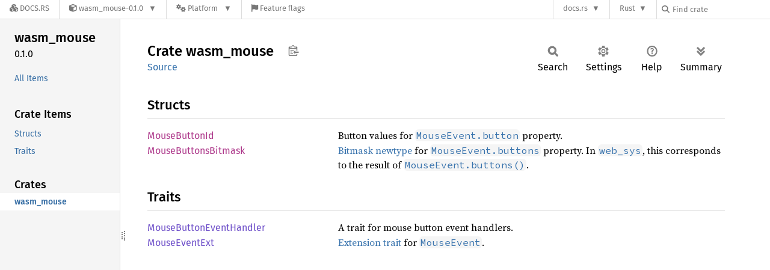

--- FILE ---
content_type: text/javascript
request_url: https://docs.rs/wasm_mouse/latest/crates-20251003-1.92.0-nightly-595b9a498.js
body_size: -246
content:
window.ALL_CRATES = ["wasm_mouse"];
//{"start":21,"fragment_lengths":[12]}